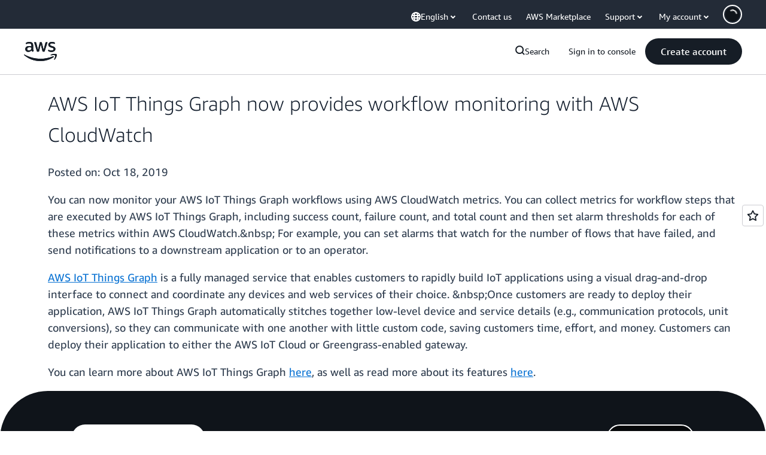

--- FILE ---
content_type: text/html;charset=UTF-8
request_url: https://amazonwebservicesinc.tt.omtrdc.net/m2/amazonwebservicesinc/ubox/raw?mboxPC=1769750282175-396015&mboxSession=1769750282161-832867&uniq=1769750282178-176070
body_size: -91
content:
{"url":"/en_US/optimization_testing/ccba-footer/master","campaignId":"610677","environmentId":"350","userPCId":"1769750282175-396015.44_0"}